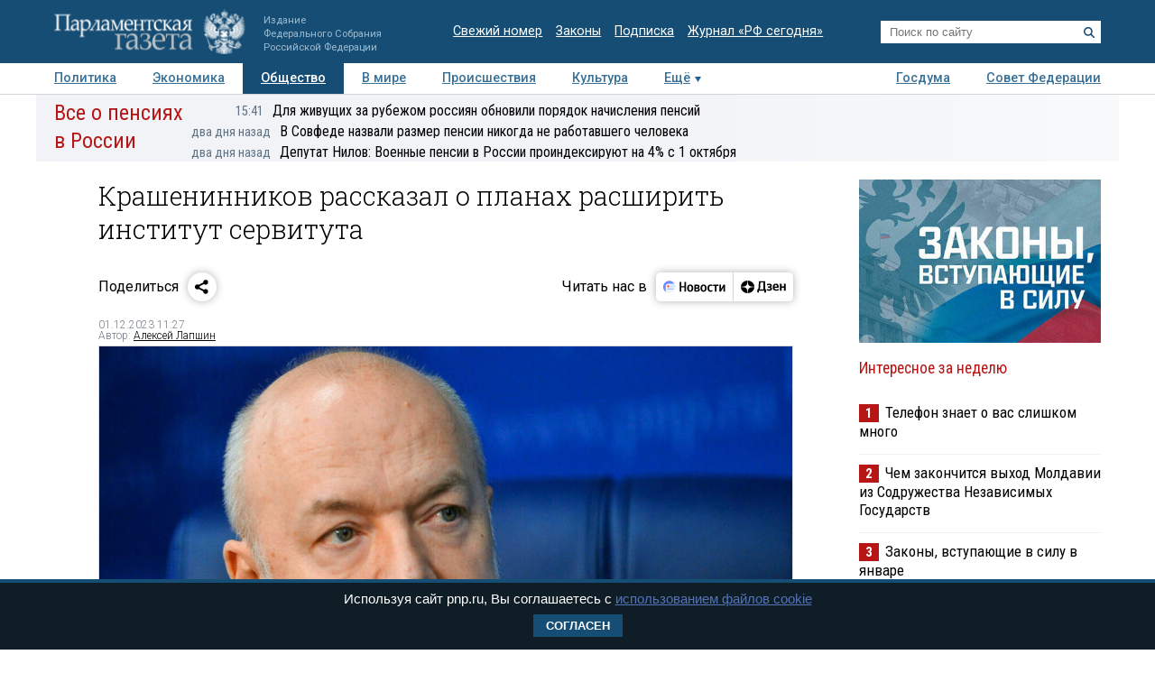

--- FILE ---
content_type: application/javascript
request_url: https://smi2.ru/counter/settings?payload=COTLAhi5xr_dvzM6JGYzYzk0NTViLWViZGEtNDBiOC1hYWYwLWFhZWE3Y2ZlM2IwNw&cb=_callbacks____0mkvjbqil
body_size: 1519
content:
_callbacks____0mkvjbqil("[base64]");